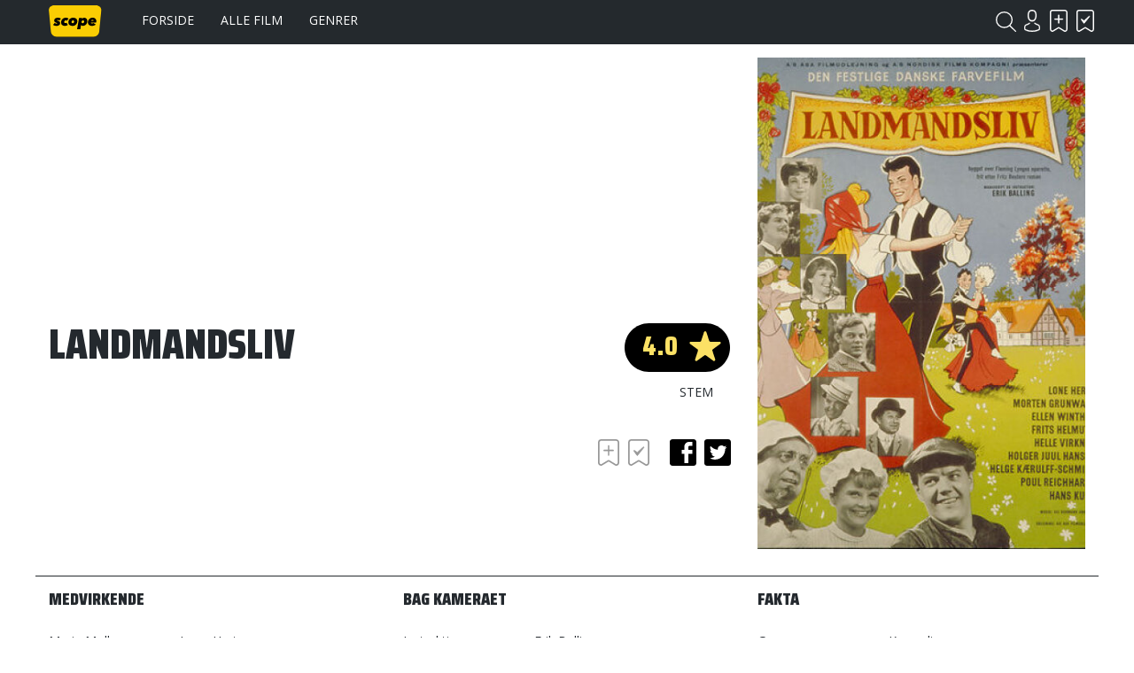

--- FILE ---
content_type: text/html; charset=UTF-8
request_url: https://www.scope.dk/film/9770-landmandsliv
body_size: 5171
content:
<!DOCTYPE html>
<html lang="da-DK">
<head>
	<title>Scope - Landmandsliv</title>
	<meta charset="UTF-8" />
	<meta name="viewport" content="width=1220" />
	<meta property="og:title" content="Landmandsliv" />
	<meta property="og:type" content="product" />
	<meta property="og:url" content="https://www.scope.dk/film/9770-landmandsliv" />
	<meta property="og:image" content="https://www.scope.dk/shared/10/487/nordisk-film-landmandsliv_400x600c.jpg" />
	<meta property="og:site_name" content="Scope" />
	<meta property="fb:admins" content="691275955,532762800" />
	<meta property="og:description" content="" />
	<meta name="generator" content="Sumoshop" />
	<link rel="stylesheet" href="https://www.scope.dk/res/style/basic.1.css" />
	<link rel="stylesheet" href="https://www.scope.dk/res/style/common.1.css" />
	<link rel="stylesheet" href="https://www.scope.dk/res/style/main.1.css" />
	<link rel="stylesheet" href="https://www.scope.dk/res/style/effect.1.css" />
	<link rel="stylesheet" href="https://www.scope.dk/res/script/fancybox2/jquery.fancybox.css" />
	<link rel="stylesheet" href="https://fonts.googleapis.com/css?family=Saira+Condensed:900&display=swap+" />
	<link rel="stylesheet" href="https://fonts.googleapis.com/css?family=Open+Sans:400,700&display=swap" />
	<link rel="stylesheet" href="https://www.scope.dk/res/style/commodity-show.1.css" />
	<link rel="stylesheet" href="https://www.scope.dk/res/style/block/content.1.css" />
	<link rel="stylesheet" href="https://www.scope.dk/res/style/list/description.1.css" />
	<link rel="stylesheet" href="https://www.scope.dk/res/style/list/commodity.1.css" />
	<link rel="stylesheet" href="https://www.scope.dk/res/style/landingpage/1.1.css" />
	<link rel="stylesheet" href="https://www.scope.dk/res/style/block/images.1.css" />
	<link rel="stylesheet" href="https://www.scope.dk/res/style/block/menu.1.css" />
	<link rel="stylesheet" href="https://www.scope.dk/res/style/block/template.1.css" />
	<link rel="stylesheet" href="https://www.scope.dk/res/style/controls.1.css" />
	<link rel="stylesheet" href="https://www.scope.dk/res/style/custom.1.css" />
	<link rel="icon" href="https://www.scope.dk/res/graphics/logoicon.svg" sizes="any" type="image/svg+xml" />
	<link rel="icon" href="https://www.scope.dk/res/graphics/logoicon.png" sizes="800x800" type="image/png" />
	<link rel="mask-icon" href="https://www.scope.dk/res/graphics/logoicon.svg" color="#000000" type="image/svg+xml" />
	<script src="//ajax.googleapis.com/ajax/libs/jquery/2.1.4/jquery.min.js"></script>
	<script src="https://www.scope.dk/res/script/custom.js"></script>
	<script data-ad-client="ca-pub-6197683103182956" async src="https://pagead2.googlesyndication.com/pagead/js/adsbygoogle.js"></script>
</head>
<body>
	<div id="body-1" class="body">
		<header>
			<section id="header-1" class="header-content">
				<section id="header-content-blocks" class="common-blocks container">
					<div id="blockcontainer-1" class="blockcontainer-oversize groupcontainer-subcontainer fixed-top">
						<div id="blocksubcontainer-1" class="block-oversize groupsubcontainer-subcontainer">
							<section id="block-1" class="block-group block-container block-1_1 count-4  group-subcontainer">
								<div id="block-2" class="block-images block-container block-list block-1_6 count-1 blockgroup-1">
									<ul id="block-2-list" class="list list-image block-images-list">
										<li id="block-2-image-35568" class="block-images-image block-images-emptytext">
											<a href="https://www.scope.dk/" class="block-outer">
												<img src="https://www.scope.dk/shared/35/568/image.svg" alt="" title="" />
											</a>
										</li>
									</ul>
								</div>
								<div id="block-3" class="block-menu block-container block-1_2 blockgroup-1">
									<nav id="menu-main" class="common-menu-container menu-toggle-auto">
										<a href="#" id="menu-main-toggle" class="common-menu-toggle"></a>
										<ul class="common-menu">
											<li id="menu-main-3">
												<a href="https://www.scope.dk/">Forside</a>
											</li>
											<li id="menu-main-1">
												<a href="https://www.scope.dk/filmoversigt">Alle film</a>
											</li>
											<li id="menu-main-2">
												<a href="https://www.scope.dk/genrer">Genrer</a>
											</li>
											<li id="menu-main-16">
												<section id="menu-main-16-blocks" class="common-blocks container">
													<div id="block-37" class="block-menu block-container block-1_1 hidden-desktop">
														<nav id="menu-mobile" class="common-menu-container hidden-desktop">
															<ul class="common-menu">
																<li id="menu-mobile-17">
																	<a href="https://www.scope.dk/om-scope">Om Scope</a>
																</li>
																<li id="menu-mobile-18">
																	<a href="https://www.scope.dk/kontakt">Kontakt</a>
																</li>
																<li id="menu-mobile-21">
																	<a href="https://www.scope.dk/#">© Scope 2020</a>
																</li>
															</ul>
														</nav>
													</div>
												</section>
											</li>
										</ul>
									</nav>
								</div>
								<div id="block-5" class="block-template block-container block-auto blockgroup-1 right">
									<div id="block-5-account" class="common-account">
										<ul class="common-menu">
											<li id="block-5-account-login" class="common-account-login">
												<a href="https://www.scope.dk/login" title="Login">Login</a>
											</li>
											<li id="block-5-account-selectiontype-skal-se" class="common-account-selectiontype selectiontype-skal-se">
												<a href="https://www.scope.dk/listetype/skal-se" title="Skal se">Skal se</a>
											</li>
											<li id="block-5-account-selectiontype-har-set" class="common-account-selectiontype selectiontype-har-set">
												<a href="https://www.scope.dk/listetype/har-set" title="Har set">Har set</a>
											</li>
										</ul>
									</div>
								</div>
								<div id="block-6" class="block-template block-container block-auto blockgroup-1 right">
									<div id="block-6-search" class="common-search">
										<form action="https://www.scope.dk/sog" method="get" id="block-6-search-form" class="common-search-form">
											<input type="search" name="search" placeholder="Søg i Scope" id="block-6-search-form-search" class="common-search-form-search" />
											<input type="submit" value="Søg" id="block-6-search-form-submit" class="common-search-form-submit button" />
										</form>
									</div>
								</div>
							</section>
						</div>
					</div>
				</section>
			</section>
		</header>
		<main tabindex="-1">
			<div id="commodity-show" class="content">
				<div id="commodity-show-header" class="container">
				</div>
				<div id="commodity-show-right" class="commodity-show-details container">
					<div id="commodity-show-score-container" class="container score-container">
						<div id="commodity-show-score" class="container score score-4.0">
							<span>4.0</span>
						</div>
						<div id="commodity-show-score-headline" class="container">Stem</div>
						<div id="commodity-show-vote" class="vote score-4">
							<a href="https://www.scope.dk/vote?commodity=9770&amp;score=6">6.0</a>
							<a href="https://www.scope.dk/vote?commodity=9770&amp;score=5">5.0</a>
							<span>4.0</span>
							<a href="https://www.scope.dk/vote?commodity=9770&amp;score=4">4.0</a>
							<a href="https://www.scope.dk/vote?commodity=9770&amp;score=3">3.0</a>
							<a href="https://www.scope.dk/vote?commodity=9770&amp;score=2">2.0</a>
							<a href="https://www.scope.dk/vote?commodity=9770&amp;score=1">1.0</a>
						</div>
					</div>
					<h1 id="commodity-show-title" class="headline">Landmandsliv</h1>
					<div id="commodity-show-description" class="description">
								</div>
					<br />
					<div id="commodity-show-share" class="share container">
						<h4 class="subheadline">Del</h4>
						<a href="https://www.scope.dk/share/9770?share=facebook" target="_blank" id="commodity-show-share-facebook" class="icon icon-facebook share-facebook">facebook</a>
						<a href="https://www.scope.dk/share/9770?share=twitter" target="_blank" id="commodity-show-share-twitter" class="icon icon-twitter share-twitter">twitter</a>
					</div>
					<div id="commodity-show-selectiontypelink" class="innerblock">
						<a href="" onclick="$.post('https://www.scope.dk/selectionadd?ajax=1&amp;action='+($(this).hasClass('active') ? 'remove':'add'), { 'commodity_pid': '9770', 'selectiontype_pid': '3' }).done(function(data) { $('.common-account-selectiontype.selectiontype-skal-se').addClass('updated'); }); $(this).toggleClass('active'); return false;" class="selectiontype-skal-se" title="Skal se">Skal se</a> <a href="" onclick="$.post('https://www.scope.dk/selectionadd?ajax=1&amp;action='+($(this).hasClass('active') ? 'remove':'add'), { 'commodity_pid': '9770', 'selectiontype_pid': '4' }).done(function(data) { $('.common-account-selectiontype.selectiontype-har-set').addClass('updated'); }); $(this).toggleClass('active'); return false;" class="selectiontype-har-set" title="Har set">Har set</a>
					</div>
			<section id="commodity-show-blocks-top" class="common-blocks common-templateblocks container">
				<div id="block-55" class="block-content block-container block-auto">
				 	<div class="block-inner">
						<div class="block-content-inner">
							<script async="" src="https://pagead2.googlesyndication.com/pagead/js/adsbygoogle.js"></script>
						<!-- Filmside (320x100) -->
						<ins class="adsbygoogle" style="display:inline-block;width:320px;height:100px" data-ad-client="ca-pub-6197683103182956" data-ad-slot="3834992057"></ins>
						<script>     (adsbygoogle = window.adsbygoogle || []).push({});
						</script>
						</div>
					</div>
				</div>
			</section>
				</div>
				<div id="commodity-show-left" class="commodity-show-images container">
					<div id="commodity-show-image" class="image">
						<span id="commodity-show-image-overlay">
						</span>
						<img src="https://www.scope.dk/shared/10/487/nordisk-film-landmandsliv_400x600c.jpg" alt="Nordisk Film - Landmandsliv" title="Nordisk Film - Landmandsliv" />
					</div>
				</div>
				<br />
				<div id="commodity-show-specs" class="container">
					<div id="commodity-show-specs-left" class="container">
						<h3 id="commodity-show-onscreen-title" class="subheadline">Medvirkende</h3>
						<dl id="commodity-show-onscreen">
							<div id="marie-m�ller">
								<dt id="marie-m�ller-dt">Marie Møller</dt>
								<dd id="marie-m�ller-dd"><a href="https://www.scope.dk/person/9784-lone-hertz">Lone Hertz</a></dd>
							</div>
							<div id="frits-triddlefitz">
								<dt id="frits-triddlefitz-dt">Frits Triddlefitz</dt>
								<dd id="frits-triddlefitz-dd"><a href="https://www.scope.dk/person/1003-morten-grunwald">Morten Grunwald</a></dd>
							</div>
							<div id="elvira-victoria-cornelia-'h�nse'-hansen">
								<dt id="elvira-victoria-cornelia-'h�nse'-hansen-dt">Elvira Victoria Cornelia 'Hønse' Hansen</dt>
								<dd id="elvira-victoria-cornelia-'h�nse'-hansen-dd"><a href="https://www.scope.dk/person/27117-kirsten-walther">Kirsten Walther</a></dd>
							</div>
							<div id="louise-havermann">
								<dt id="louise-havermann-dt">Louise Havermann</dt>
								<dd id="louise-havermann-dd"><a href="https://www.scope.dk/person/48264-ellen-winther-lembourn">Ellen Winther Lembourn</a></dd>
							</div>
							<div id="karl-havermann">
								<dt id="karl-havermann-dt">Karl Havermann</dt>
								<dd id="karl-havermann-dd"><a href="https://www.scope.dk/person/50016-pouel-kern">Pouel Kern</a></dd>
							</div>
							<div id="grev-frantz">
								<dt id="grev-frantz-dt">Grev Frantz</dt>
								<dd id="grev-frantz-dd"><a href="https://www.scope.dk/person/1164-frits-helmuth">Frits Helmuth</a></dd>
							</div>
							<div id="grev-axel-von-rambow">
								<dt id="grev-axel-von-rambow-dt">Grev Axel von Rambow</dt>
								<dd id="grev-axel-von-rambow-dd"><a href="https://www.scope.dk/person/3852-holger-juul-hansen">Holger Juul Hansen</a></dd>
							</div>
							<div id="grevinde-frida-von-rambow">
								<dt id="grevinde-frida-von-rambow-dt">Grevinde Frida von Rambow</dt>
								<dd id="grevinde-frida-von-rambow-dd"><a href="https://www.scope.dk/person/14394-helle-virkner">Helle Virkner</a></dd>
							</div>
							<div id="zakarias-br�sig">
								<dt id="zakarias-br�sig-dt">Zakarias Bræsig</dt>
								<dd id="zakarias-br�sig-dd"><a href="https://www.scope.dk/person/34091-helge-kjaerulff-schmidt">Helge Kjærulff-Schmidt</a></dd>
							</div>
							<div id="urias-'fukse'-frederiksen">
								<dt id="urias-'fukse'-frederiksen-dt">Urias 'Fukse' Frederiksen</dt>
								<dd id="urias-'fukse'-frederiksen-dd"><a href="https://www.scope.dk/person/1132-poul-reichhardt">Poul Reichhardt</a></dd>
							</div>
							<div id="markus-'mukke'-mackenfeldt">
								<dt id="markus-'mukke'-mackenfeldt-dt">Markus 'Mukke' Mackenfeldt</dt>
								<dd id="markus-'mukke'-mackenfeldt-dd"><a href="https://www.scope.dk/person/17391-hans-kurt">Hans Kurt</a></dd>
							</div>
						</dl>
					</div>
					<div id="commodity-show-specs-center" class="container">
						<h3 id="commodity-show-offscreen-title"  class="subheadline">Bag kameraet</h3>
						<dl id="commodity-show-offscreen">
							<div id="instruktion">
								<dt id="instruktion-dt">Instruktion</dt>
								<dd id="instruktion-dd"><a href="https://www.scope.dk/person/1117-erik-balling">Erik Balling</a></dd>
							</div>
							<div id="produktion">
								<dt id="produktion-dt">Produktion</dt>
								<dd id="produktion-dd"><a href="https://www.scope.dk/person/1975-bo-christensen">Bo Christensen</a><br />
						<a href="https://www.scope.dk/person/34069-henning-karmark">Henning Karmark</a></dd>
							</div>
							<div id="manuskript">
								<dt id="manuskript-dt">Manuskript</dt>
								<dd id="manuskript-dd"><a href="https://www.scope.dk/person/1117-erik-balling">Erik Balling</a></dd>
							</div>
							<div id="forl�g">
								<dt id="forl�g-dt">Forlæg</dt>
								<dd id="forl�g-dd"><a href="https://www.scope.dk/person/67040-fritz-reuter">Fritz Reuter</a><br />
						<a href="https://www.scope.dk/person/50017-paul-sarauw">Paul Sarauw</a></dd>
							</div>
							<div id="fotografi">
								<dt id="fotografi-dt">Fotografi</dt>
								<dd id="fotografi-dd"><a href="https://www.scope.dk/person/17387-joergen-skov">Jørgen Skov</a></dd>
							</div>
							<div id="scenografi">
								<dt id="scenografi-dt">Scenografi</dt>
								<dd id="scenografi-dd"><a href="https://www.scope.dk/person/1898-henning-bahs">Henning Bahs</a></dd>
							</div>
							<div id="musik">
								<dt id="musik-dt">Musik</dt>
								<dd id="musik-dd"><a href="https://www.scope.dk/person/17389-kai-normann-andersen">Kai Normann Andersen</a></dd>
							</div>
						</dl>
					</div>
					<div id="commodity-show-specs-right" class="container">
						<h3 id="commodity-show-facts-title"  class="subheadline">Fakta</h3>
						<dl id="commodity-show-facts">
							<div id="commodity-categories">
								<dt id="commodity-categories-dt">Genre</dt>
								<dd id="commodity-categories-dd">
									<ul>
										<li id="commodity-categories-dd-li-komedie"><a href="https://www.scope.dk/genre/komedie">Komedie</a></li>
										<li id="commodity-categories-dd-li-operettefilm"><a href="https://www.scope.dk/genre/operettefilm">Operettefilm</a></li>
									</ul>
								</dd>
							</div>
							<div id="commodity-country">
								<dt id="commodity-country-dt">Land</dt>
								<dd id="commodity-country-dd"><a href="https://www.scope.dk/produktionsland/dk">Danmark</a></dd>
							</div>
							<div id="commodity-year">
								<dt id="commodity-year-dt">Produktionsår</dt>
								<dd id="commodity-year-dd"><a href="https://www.scope.dk/aarstal/1965">1965</a></dd>
							</div>
							<div id="commodity-brand">
								<dt id="commodity-brand-dt">Selskab</dt>
								<dd id="commodity-brand-dd"><a href="https://www.scope.dk/selskab/nordisk-film">Nordisk Film</a></dd>
							</div>
							<div id="commodity-release">
								<dt id="commodity-release-dt">Premiere</dt>
								<dd id="commodity-release-dd">01.10.1965</dd>
							</div>
							<div id="commodity-playtime">
								<dt id="commodity-playtime-dt">Spilletid</dt>
								<dd id="commodity-playtime-dd">1t 48m</dd>
							</div>
						</dl>
					</div>
				</div>
				<br />
				<div id="commodity-show-reviews" class="container">
					<div id="commodity-show-reviews-left" class="container invert">
					</div>
					<div id="commodity-show-reviews-right" class="container">
						<h3 id="commodity-show-userreviews-title" class="subheadline">Brugeranmeldelser</h3>
			<section id="commodity-show-blocks-middle" class="common-blocks common-templateblocks container">
				<div id="block-56" class="block-content block-container block-auto">
				 	<div class="block-inner">
						<div class="block-content-inner">
							<script async src="https://pagead2.googlesyndication.com/pagead/js/adsbygoogle.js"></script>
						<!-- Højrespalte (300x250) -->
						<ins class="adsbygoogle"
						     style="display:inline-block;width:300px;height:250px"
						     data-ad-client="ca-pub-6197683103182956"
						     data-ad-slot="6773389855"></ins>
						<script>
						     (adsbygoogle = window.adsbygoogle || []).push({});
						</script>
						</div>
					</div>
				</div>
			</section>
						<div id="commodity-show-reviews-write">
							<div id="commodity-show-reviews-account" class="user">
							</div>
							<form action="https://www.scope.dk/skrivanmeldelse/9770" method="post" id="commodity-show-reviews-form">
								<input type="number" name="score" value="3" min="1" max="6" step="1" id="commodity-show-reviews-form-score" />
								<input type="text" name="title" placeholder="Skriv en overskrift..." required="required" id="commodity-show-reviews-form-title" />
								<textarea name="body" placeholder="Skriv din anmeldelse..." required="required" id="commodity-show-reviews-form-body"></textarea>
								<input type="submit" value="Indsend anmeldelse" id="commodity-show-reviews-form-submit" class="button" />
							</form>
						</div>
					</div>
				</div>
				<section id="commodity-show-blocks-bottom" class="common-blocks common-templateblocks container">
					<div id="block-57" class="block-content block-container block-auto">
					 	<div class="block-inner">
							<div class="block-content-inner">
								<script async src="https://pagead2.googlesyndication.com/pagead/js/adsbygoogle.js"></script>
							<!-- Højrespalte (300x250) -->
							<ins class="adsbygoogle"
							     style="display:inline-block;width:300px;height:250px"
							     data-ad-client="ca-pub-6197683103182956"
							     data-ad-slot="6773389855"></ins>
							<script>
							     (adsbygoogle = window.adsbygoogle || []).push({});
							</script>
							</div>
						</div>
					</div>
				</section>
				<br />
				<h3 id="commodity-show-commodities-headline" class="subheadline">Se også</h3>
				<ul id="commodity-show-commodities" class="list list-commodity list-commodity-grid">
					<li id="list-commodity-4129" class="list-commodity-line">
						<a href="https://www.scope.dk/film/4129-olsen-bandens-store-kup">
							<span class="list-commodity-image">
								<span><img src="https://www.scope.dk/shared/1/68/olsen-bandens-store-kup_240x360c.jpg" alt="Olsen-bandens store kup" title="Olsen-bandens store kup" /></span>
							</span>
							<span class="list-commodity-container">
								<span class="list-commodity-title">Olsen-bandens store kup</span>
								<div class="list-commodity-score score score-4.1">4.1</div>
								<span class="list-commodity-category">Komedie</span>
							</span>
						</a>
					</li>
					<li id="list-commodity-5072" class="list-commodity-line">
						<a href="https://www.scope.dk/film/5072-slap-af-frede">
							<span class="list-commodity-image">
								<span><img src="https://www.scope.dk/shared/1/870/slap-af-frede_240x360c.jpg" alt="Slap af, Frede!" title="Slap af, Frede!" /></span>
							</span>
							<span class="list-commodity-container">
								<span class="list-commodity-title">Slap af, Frede!</span>
								<div class="list-commodity-score score score-3.1">3.1</div>
								<span class="list-commodity-category">Komedie</span>
							</span>
						</a>
					</li>
					<li id="list-commodity-5073" class="list-commodity-line">
						<a href="https://www.scope.dk/film/5073-slaa-foerst-frede">
							<span class="list-commodity-image">
								<span><img src="https://www.scope.dk/shared/1/871/slaa-foerst-frede_240x360c.jpg" alt="Slå først, Frede!" title="Slå først, Frede!" /></span>
							</span>
							<span class="list-commodity-container">
								<span class="list-commodity-title">Slå først, Frede!</span>
								<div class="list-commodity-score score score-3.4">3.4</div>
								<span class="list-commodity-category">Komedie</span>
							</span>
						</a>
					</li>
					<li id="list-commodity-5188" class="list-commodity-line">
						<a href="https://www.scope.dk/film/5188-martha">
							<span class="list-commodity-image">
								<span><img src="https://www.scope.dk/shared/1/970/martha_240x360c.jpg" alt="Martha" title="Martha" /></span>
							</span>
							<span class="list-commodity-container">
								<span class="list-commodity-title">Martha</span>
								<div class="list-commodity-score score score-5.1">5.1</div>
								<span class="list-commodity-category">Komedie</span>
							</span>
						</a>
					</li>
					<li id="list-commodity-5394" class="list-commodity-line">
						<a href="https://www.scope.dk/film/5394-olsen-banden-deruda">
							<span class="list-commodity-image">
								<span><img src="https://www.scope.dk/shared/2/133/olsen-banden-deruda_240x360c.jpg" alt="Olsen-banden deruda'" title="Olsen-banden deruda'" /></span>
							</span>
							<span class="list-commodity-container">
								<span class="list-commodity-title">Olsen-banden deruda'</span>
								<div class="list-commodity-score score score-3.7">3.7</div>
								<span class="list-commodity-category">Komedie</span>
							</span>
						</a>
					</li>
				</ul>
			</div>
		</main>
		<footer>
			<section id="footer-1" class="footer-content">
				<section id="footer-content-blocks" class="common-blocks container">
					<section id="block-7" class="block-group block-container block-1_1 count-5">
						<div id="block-27" class="block-spacer block block-1_5 blockgroup-7 hidden-mobile" style="height: 1px;">
						</div>
						<div id="block-25" class="block-menu block-container block-1_5 blockgroup-7">
							<nav id="menu-footer" class="common-menu-container">
								<ul class="common-menu">
									<li id="menu-footer-6">
										<a href="https://www.scope.dk/">Forside</a>
									</li>
									<li id="menu-footer-7">
										<a href="https://www.scope.dk/filmoversigt">Alle film</a>
									</li>
									<li id="menu-footer-8">
										<a href="https://www.scope.dk/genrer">Genrer</a>
									</li>
								</ul>
							</nav>
						</div>
						<div id="block-26" class="block-menu block-container block-1_5 blockgroup-7">
							<nav id="menu-footer2" class="common-menu-container">
								<ul class="common-menu">
									<li id="menu-footer2-11">
										<a href="https://www.scope.dk/om-scope">Om Scope</a>
									</li>
									<li id="menu-footer2-12">
										<a href="https://www.scope.dk/kontakt">Kontakt</a>
									</li>
									<li id="menu-footer2-15">
										<span>© Scope 2020</span>
									</li>
								</ul>
							</nav>
						</div>
						<div id="block-8" class="block-template block-container block-1_5 blockgroup-7">
							<h3 class="subheadline">Tilmeld nyhedsbrev</h3>
							<div id="block-8-newsletter" class="common-newsletter">
								<form action="https://www.scope.dk/nyhedsbrev" method="post" id="block-8-newsletter-form">
									<input type="hidden" name="action" value="subscribe" />
									<input type="email" name="email" placeholder="E-mail" required="required" id="block-8-newsletter-form-email" />
									<input type="hidden" name="topics" value="auto" />
									<input type="submit" value="Tilmeld" id="block-8-newsletter-form-submit" class="button" />
								</form>
							</div>
						</div>
						<div id="block-10" class="block-content block-container block-1_5 blockgroup-7 right negative">
						 	<div class="block-inner">
								<div class="block-content-inner">
									<a href="https://www.facebook.com/scope.dk" target="_blank" class="icon icon-facebook">Facebook</a>
								</div>
							</div>
						</div>
					</section>
				</section>
			</section>
		</footer>
	</div>
	<script src="https://www.scope.dk/res/script/basic.js"></script>
	<script src="https://www.scope.dk/res/script/jquery.sumofixed.min.js"></script>
	<script src="https://www.scope.dk/res/script/jquery.sumomessage.min.js"></script>
	<script src="https://www.scope.dk/res/script/jquery.sumoselector.min.js"></script>
	<script src="https://www.scope.dk/res/script/jquery.sumoautocomplete.min.js"></script>
	<script src="https://www.scope.dk/res/script/jquery.sumopager.min.js"></script>
	<script src="https://www.scope.dk/res/script/jquery.sumozoom.min.js"></script>
	<script src="https://www.scope.dk/res/script/jquery.bxslider.min.js"></script>
	<script src="https://www.scope.dk/res/script/fancybox2/jquery.fancybox.pack.js"></script>
	<script>
	$(document).ready(function() {
		$("#block-6-search-form-search").sumoAutocomplete({ url: 'https://www.scope.dk/sog?search='});
		updateOversize(); $(window).resize(function() { updateOversize(); });
	});
	</script>
	<script>
	$(window).on("load", function() {
		updateOversize(); setTimeout(updateOversize, 200);
	});
	</script>
	<script>
	function updateOversize() { $('.blockcontainer-oversize').not('.fixed-height').each(function() { $(this).height($(this).find('.block-oversize').outerHeight())}); }
	</script>
	<script>$.ajax({ url: "https://www.scope.dk/websession?pid=pe7vfcbq4to4pjtsmfr6h39256" });</script>
</body>
</html>


--- FILE ---
content_type: text/html; charset=utf-8
request_url: https://www.google.com/recaptcha/api2/aframe
body_size: 268
content:
<!DOCTYPE HTML><html><head><meta http-equiv="content-type" content="text/html; charset=UTF-8"></head><body><script nonce="vW5PX6J7O-gBnBjpR0slhg">/** Anti-fraud and anti-abuse applications only. See google.com/recaptcha */ try{var clients={'sodar':'https://pagead2.googlesyndication.com/pagead/sodar?'};window.addEventListener("message",function(a){try{if(a.source===window.parent){var b=JSON.parse(a.data);var c=clients[b['id']];if(c){var d=document.createElement('img');d.src=c+b['params']+'&rc='+(localStorage.getItem("rc::a")?sessionStorage.getItem("rc::b"):"");window.document.body.appendChild(d);sessionStorage.setItem("rc::e",parseInt(sessionStorage.getItem("rc::e")||0)+1);localStorage.setItem("rc::h",'1770088335195');}}}catch(b){}});window.parent.postMessage("_grecaptcha_ready", "*");}catch(b){}</script></body></html>

--- FILE ---
content_type: text/css
request_url: https://www.scope.dk/res/style/list/commodity.1.css
body_size: 1444
content:
/**
 * SUMOshop List commodity v1.28
 * Copyright 2019 SUMOshop http://www.sumoshop.dk
 * All rights reserved
 */
.list-commodity>li {
	float: left;
	width: calc(1200px * 1/5 - 0px * 2);
	width: calc(var(--basic-full) * var(--basic-columnwidth) - var(--basic-margin) * 2);
	position: relative;
}

.list-commodity-list>li {
	width: calc(100% - 0px * 2);
	width: calc(100% - var(--basic-margin) * 2);
}

.list-commodity>li.list-commodity-banner-right {
	float: right;
}

.list-commodity-grid li.list-cols-2 {
	width: calc(1200px * 1/5 * 2 - 10px * 2);
	width: calc(var(--basic-full) * var(--basic-columnwidth) * 2 - var(--basic-margin) * 2);
	height: calc(1200px * 1/5 * 1.29 * 2 - 10px * 2);
	height: calc(var(--basic-full) * var(--basic-columnwidth) * var(--basic-commodityratio) * 2 - var(--basic-margin) * 2);
}

.list-commodity-grid li.list-cols-3 {
	width: calc(1200px * 1/5 * 3 - 10px * 2);
	width: calc(var(--basic-full) * var(--basic-columnwidth) * 3 - var(--basic-margin) * 2);
	height: calc(1200px * 1/5 * 1.29 * 3 - 10px * 2);
	height: calc(var(--basic-full) * var(--basic-columnwidth) * var(--basic-commodityratio) * 3 - var(--basic-margin) * 2);
}

.list-commodity-grid li.list-cols-4 {
	width: calc(1200px * 1/5 * 4 - 10px * 2);
	width: calc(var(--basic-full) * var(--basic-columnwidth) * 4 - var(--basic-margin) * 2);
	height: calc(1200px * 1/5 * 1.29 * 4 - 10px * 2);
	height: calc(var(--basic-full) * var(--basic-columnwidth) * var(--basic-commodityratio) * 4 - var(--basic-margin) * 2);
}

.list-commodity-grid li.list-cols-5 {
	width: calc(1200px * 1/5 * 5 - 10px * 2);
	width: calc(var(--basic-full) * var(--basic-columnwidth) * 5 - var(--basic-margin) * 2);
	height: calc(1200px * 1/5 * 1.29 * 5 - 10px * 2);
	height: calc(var(--basic-full) * var(--basic-columnwidth) * var(--basic-commodityratio) * 5 - var(--basic-margin) * 2);
}

.list-commodity>li.nomatch {
	width: 100%;
	margin: 0;
}

.list-commodity-list>li:after {
	content: "";
	clear: both;
	display: block;
	padding-bottom: calc(0px * 2);
	padding-bottom: calc(var(--basic-margin) * 2);
	border-bottom: 1px solid #dddddd;
}

.list-commodity>li>a {
	display: block;
	text-decoration: none;
}

.list-commodity-image, .list-commodity-brand, .list-commodity-title, .list-commodity-price, .list-commodity-original, .list-commodity-offer {
	display: block;
	overflow: hidden;
	white-space: nowrap;
	text-overflow: ellipsis;
}

.list-commodity-list .list-commodity-image, .list-commodity-list .list-commodity-title {
	float: left;
}

.list-commodity-list .list-commodity-price, .list-commodity-list .list-commodity-original, .list-commodity-list .list-commodity-offer {
	float: right;
	margin-right: 0px;
	margin-right: var(--basic-margin);
}

.list-commodity-image {
	max-width: 100%;
}

.list-commodity-image>span {
	display: block;
	vertical-align: middle;
}

.list-commodity-image>span>img {
	width: 100%;
}

.list-commodity-list .list-commodity-image {
	width: auto;
	height: 100px;
	margin-right: calc(0px * 2);
	margin-right: calc(var(--basic-margin) * 2);
}

.list-commodity-list .list-commodity-image>span, .list-commodity-list .list-commodity-image img {
	display: inline-block;
	height: 100%;
}

.list-commodity-container {
	display: block;
	padding-top: calc(0px * 2 + 15px * 2);
	padding-top: calc(var(--basic-margin) * 2 + var(--basic-padding) * 2);
	text-align: center;
}

.list-commodity-container:after {
	content: "";
	display: block;
	clear: both;
}

.list-commodity-list .list-commodity-container {
	float: left;
	width: calc(100% - 100px);
	text-align: left;
}

.list-commodity-brand {
	font-weight: bold;
}

.list-commodity-title {
	margin-top: 5px;
}

.list-commodity-original, .list-commodity-price, .list-commodity-offer {
	display: inline-block;
	margin-top: 15px;
	vertical-align: top;
	text-decoration: none;
}

.list-commodity-original {
	text-decoration: line-through;
	color: #888888;
}

.list-commodity-list .list-commodity-original {
	display: none;
}

.list-commodity-price, .list-commodity-offer {
	font-weight: bold;
}

.list-commodity-offer {
	color: #24292e;
	color: var(--basic-offer-color);
}

a:hover .list-commodity-offer {
	color: #24292e;
	color: var(--basic-hover-color);
}

.list-commodity-selectiontype, .list-commodity-shortlist, .list-commodity-quickshop, .list-commodity-addtocart {
	z-index: 20;
	position: absolute;
	top: 10px;
	right: 10px;
}

.list-commodity-selectiontype a, .list-commodity-shortlist a {
	display: inline-block;
	overflow: hidden;
	width: 20px;
	height: 20px;
	background-size: auto 18px;
	text-indent: -9999px;
}

.list-commodity-selectiontype a, .list-commodity-selectiontype a.active:hover, .list-commodity-shortlist a, .list-commodity-shortlist a.active:hover {
	background-image: url("../../icon/heart.svg");
}

.list-commodity-selectiontype a:hover, .list-commodity-selectiontype a.active, .list-commodity-shortlist a:hover, .list-commodity-shortlist a.active {
	background-image: url("../../icon/heart-active.svg");
}

.list-commodity-quickshop {
	left: 10px;
}

.list-commodity-grid .list-commodity-selector {
	display: none;
}

.list-commodity-list .list-commodity-quickshop {
	display: none;
}

.list-commodity-addtocart {
	display: none;
	left: 50%;
	top: 50%;
	width: 75%;
	transform: translate(-50%, -50%);
	-webkit-transform: translate(-50%, -50%);
}

.list-commodity li:hover .list-commodity-addtocart {
	display: block;
}

.list-commodity-addtocart select, .list-commodity-addtocart a {
	display: block;
	width: 100%;
	margin: 0px auto;
	margin: var(--basic-margin) auto;
}

.list-commodity-overlay {
	position: absolute;
	display: block;
	width: calc(100% - 15px * 2);
	width: calc(100% - var(--basic-padding) * 2);
	height: calc(100% - 15px * 2);
	height: calc(100% - var(--basic-padding) * 2);
}

.list-commodity-overlay>*, span[class^="list-commodity-overlay-"] {
	z-index: 10;
	position: absolute;
	display: inline-block;
}

.list-commodity-list .list-commodity-overlay {
	display: none;
}

.list-commodity-overlay-sale {
	left: 10px;
	top: 10px;
	width: 40px;
	height: 40px;
	border-radius: 50%;
	box-shadow: 0 0 1px 0 #000;
	background-color: #24292e;
	background-color: var(--basic-offer-color);
	color: #ffffff;
	text-align: center;
	line-height: 40px;
}

@media only screen and (max-width: 1200px) {
	.list-commodity>li {
		width: calc(100vw * 1/5 - 0px * 2);
		width: calc(100vw * var(--basic-columnwidth) - var(--basic-margin) * 2);
	}
}

@media only screen and (max-width: 600px) {
	.list-commodity>li {
		width: calc(100vw / 2 - 0px * 2);
		width: calc(100vw / 2 - var(--basic-margin) * 2);
	}

	.list-commodity-image>span {
		display: block;
	}

	.list-commodity-quickshop {
		display: none;
	}

	.list-commodity li:hover .list-commodity-addtocart {
		display: none;
	}
}

@media (pointer: coarse) {
	.list-commodity-shortlist a {
		width: 30px;
		height: 30px;
	}

	.list-commodity-shortlist a:hover {
		background-image: url("../../icon/heart.svg");
	}

	.list-commodity-shortlist a.active:hover {
		background-image: url("../../icon/heart-active.svg");
	}
}

--- FILE ---
content_type: text/css
request_url: https://www.scope.dk/res/style/landingpage/1.1.css
body_size: 577
content:
#block-1 {
	background-color: transparent;
}

#block-10 {
	background-color: transparent;
	margin-top: 37px;
}

#block-10 .block-content-inner .icon {
	float: right;
}

#block-2 {
	width: calc(1200px * (5 / 100));
	max-width: calc(100vw * (5 / 100));
	margin-left: 15px;
	margin-right: 30px;
	margin-top: 6px;
}

#block-6-search {
	height: 50px;
	padding: 10px 2px 10px 10px;
}

#block-7 {
	padding: 30px 0;
	color: #ffffff;
}

#block-7 a {
	color: #ffffff;
}

#block-8 .subheadline {
	font-family: Open Sans;
	font-size: 12px;
	font-weight: normal;
	text-transform: none;
	padding-top: 10px;
	padding-bottom: 10px;
}

#block-8-newsletter-form-email {
	width: calc(100% - 20px);
	padding: 10px;
	border-left: 0;
	border-right: 0;
	border-top: 0;
	margin-bottom: 0;
}

#block-8-newsletter-form-submit {
	display: none;
}

#blockcontainer-1 {
	background-color: transparent;
}

#blocksubcontainer-1 {
	background-color: #24292d;
}

#footer-1 {
	padding-top: 0;
	padding-bottom: 0;
}

#footer-1 .block-menu li {
	float: none;
	width: 100%;
}

#footer-1 .block-menu li>a {
	float: none;
	padding: 5px 15px;
}

@media only screen and (max-width: 600px) {
	#block-10 {
		width: 50%;
		max-width: 100%;
	}

	#block-10 .block-content-inner {
		text-align: left;
	}

	#block-10 .block-content-inner .icon {
		float: none;
	}

	#block-2 {
		width: 15%;
		max-width: none;
		height: 40px;
		margin-left: 50px;
		margin-top: 5px;
		margin-right: 0;
	}

	#block-3 {
		width: 0;
	}

	#block-5 {
		margin-right: 10px;
	}

	#block-8 {
		clear: both;
	}
}



--- FILE ---
content_type: image/svg+xml
request_url: https://www.scope.dk/res/icon/facebook.svg
body_size: 379
content:
<svg version="1.1" id="Layer_1" xmlns="http://www.w3.org/2000/svg" xmlns:xlink="http://www.w3.org/1999/xlink" x="0px" y="0px" width="466.667px" height="466.667px" viewBox="246.667 46.667 466.667 466.667" enable-background="new 246.667 46.667 466.667 466.667" xml:space="preserve">
<g id="facebook">
	<path d="M666.667,46.667H293.333c-25.667,0-46.667,21-46.667,46.667v373.333c0,25.666,21,46.666,46.667,46.666h373.333
		c25.666,0,46.666-21,46.666-46.666V93.333C713.333,67.667,692.333,46.667,666.667,46.667z M643.333,93.333v70h-46.666
		c-14,0-23.334,9.333-23.334,23.333v46.667h70v70h-70v163.334h-70V303.333h-46.666v-70h46.666V175
		c0-44.333,37.334-81.667,81.667-81.667H643.333z" />
</g>
</svg>